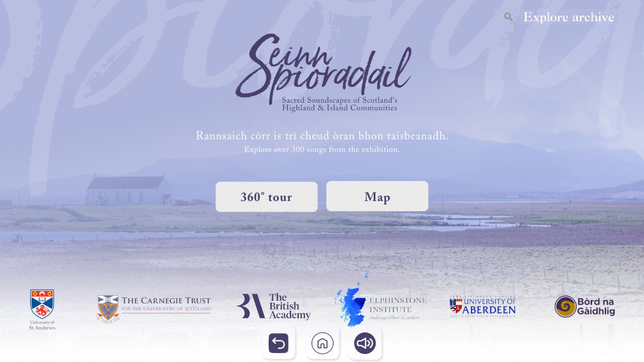

--- FILE ---
content_type: text/html
request_url: https://seinn.org/touchscreen/index.html
body_size: 1565
content:
<!DOCTYPE html>
<html lang="en">

<head>
  <meta charset="UTF-8">
  <meta name="viewport" content="width=device-width, initial-scale=1.0">
  <meta http-equiv="X-UA-Compatible" content="ie=edge">
  <title>Seinn Spioradail</title>
  <!-- Bootstrap CSS -->
  <link href="css/bootstrap.min.css" rel="stylesheet">
  <link href="css/style.css" rel="stylesheet">
  <style>
    #myVideo {
      position: fixed;
      right: 0;
      bottom: 0;
      width: 100%;
      height: 100%;
    }
  </style>
  <script>
		
    function closePopup() {
        document.getElementById('thisiframe').contentWindow.location.replace("about:blank");
	$('#iframediv').hide();
	if (!sessionStorage.getItem("audioMuted") || sessionStorage.getItem("audioMuted") == "false") {
      $("audio").prop('muted', false);
	}
    }

    function openPopup(url) {
        //window.open(url, "myiframe");
        $('#iframediv').show();
        $("audio").prop('muted', true);
    }
    
    function toggleMute() {
      if (!sessionStorage.getItem("audioMuted")) {
        sessionStorage.setItem("audioMuted", "true");
        $("audio").prop('muted', true);
        $("#menu-image").attr('src', 'menu-off.png');
      } else {
        var muted = sessionStorage.getItem("audioMuted");
        if(muted == "true") {
          $("audio").prop('muted', false);
          $("#menu-image").attr('src', 'menu-on.png');
          sessionStorage.setItem("audioMuted", "false");
        } else if(muted == "false") {
          $("audio").prop('muted', true);
          $("#menu-image").attr('src', 'menu-off.png');
          sessionStorage.setItem("audioMuted", "true");
        }
      }
      window.event.preventDefault();
    }
		</script>

</head>

<body style="margin:0;">

    <!-- Option 1: Bootstrap Bundle with Popper -->
    <script src="js/bootstrap.bundle.min.js" ></script>
    <script src="js/bootstrap.min.js" ></script>
   <div class="videoContainer">
    <div class="overlay"><img src="menu-on.png" usemap="#image-map" style="opacity:1;" id="menu-image"></div>
</div>

<!--<map name="image-map">
    <area target="myiframe" onclick="openPopup();" alt="360 Tour" title="360 Tour" href="https://openvirtualworlds.viewin360.co/share/collection/7Fyj4?logo=0&info=1&fs=1&vr=1&sd=1&thumbs=1" coords="639,657,948,751" shape="rect">
    <area target="myiframe" onclick="openPopup();" alt="Map" title="Map" href="https://seinn.org/map/?nomenu=true&mapid=1" coords="972,656,1280,749" shape="rect">
    <area target="myiframe" onclick="openPopup();" alt="Search" title="Search" href="https://seinn.org/sound/" coords="1532,18,1856,74" shape="rect">
</map>-->

<map name="image-map">
    <area alt="360 tour" title="360 tour" href="menu-2.html" coords="643,544,950,634" shape="rect">
    <area target="thisiframe" onclick="openPopup();" alt="Map" title="Map" href="https://seinn.org/map/?nomenu=true&amp;mapid=1" coords="972,539,1278,629" shape="rect">
    <area target="thisiframe" onclick="openPopup();" alt="" title="" href="/galleries/tourplayer.php" coords="1497,27,1863,74" shape="rect">
    <area target="" alt="Back" title="Back" href="index.html" coords="777,974,889,1076" shape="rect">
    <area target="" alt="Home" title="Home" href="index.html" coords="905,974,1014,1074" shape="rect">
    <area onclick="toggleMute();" alt="Mute" title="Mute" href="" coords="1034,976,1141,1073" shape="rect">
    <area target="" alt="Home page" title="Home page" href="https://seinn.org/" coords="686,81,1272,349" shape="rect">
</map>


<audio autoplay loop>
 <source src="audio.mp3"  type="audio/mp3">
Your browser does not support the audio element.
</audio>

<script type="text/javascript" src="js/jquery-3.6.0.min.js"></script>
<script type="text/javascript" src="js/imageMapResizer.min.js"></script>
<div style="display: none; background-color:transparent" class="popup" id="iframediv">
            <div style="height:100%; width:100%;overflow:auto;-webkit-overflow-scrolling:touch;" onClick="closePopup();">
                <iframe style="margin-left:5%;margin-top:2%;border:10px solid white;" class="popup embed-responsive-item" src="about:blank" id="thisiframe" name="thisiframe" webkitallowfullscreen mozallowfullscreen allowfullscreen sandbox="allow-forms allow-pointer-lock allow-popups allow-same-origin allow-scripts allow-presentation">
                </iframe>
                <!--<a class="leaflet-popup-close-button popup" href="#" onClick="closePopup();">X</a>-->
            </div>
        </div>
<script>
$('map').imageMapResize();

if (sessionStorage.getItem("audioMuted")) {
  var muted = sessionStorage.getItem("audioMuted");
  if(muted == "true") {
    $("audio").prop('muted', true);
    $("#menu-image").attr('src', 'menu-off.png');
  }
}

</script>
  </body>

</html>


--- FILE ---
content_type: text/css
request_url: https://seinn.org/touchscreen/css/style.css
body_size: 302
content:
.en {
	display:none;
}

.buttons {
	text-align:right;
	margin-top:15px;
}

p {
	font-size: 2em;
}

body {
    background-color: black;
    color: white;
}

button {
    background-color: #461F5C;
    color: #8E6C15;
    border-color: #461F5C;
}

.btn {
	border-radius: 30px;
}

.videoContainer {
    position: relative;
    width: 100%;
    height: 100%;
    border-radius: 5px;
    background-attachment: scroll;
    /*overflow: hidden;*/
}
.videoContainer video {
    width: 100%;
    height: 100%;
    position: relative;
    z-index: 1;
}
.videoContainer .overlay {
    height: 100%;
    width: 100%;
    position: absolute;
    top: 0px;
    left: 0px;
    z-index: 2;
    /*background: green;*/
    opacity: 1;
}

.videoContainer .overlay img {
    width: 100%;
    position: absolute;
    top: 0px;
    left: 0px;
    z-index: 2;
    /*background: green;*/
    opacity: 1;
}

div.popup {
	right: 0px;
	/*border: 3px solid;*/
	height: 99vh;
	position: fixed;
	width: 45%;
	top: 0px;
	z-index:1002;
	background: white;
}

iframe.popup {
	height: 84vh;
	border: 0px none;
	width: 80%;
	margin-bottom: 0;
	margin-left: 20%;
        background:  white;
		
}



a.popup {
	outline: none;
	position: fixed;
	border: 3px solid;
	right: 45%;
	top: 0px;
	background: white;
	padding: 1%;
}

 @media screen and (orientation:portrait) { 
	div.popup {
		width: 95%;
	}

	div.popup div {
		height:80vh;
        width:100%
	}
	
	a.popup {
		right: 95%;
	}
}
 @media screen and (orientation:landscape) { 
	div.popup {
		width: 100%;
	}
	
	div.popup div {
		height:90vh;
        width:100%
	}

	a.popup {
		right: 1%;
	}
}
